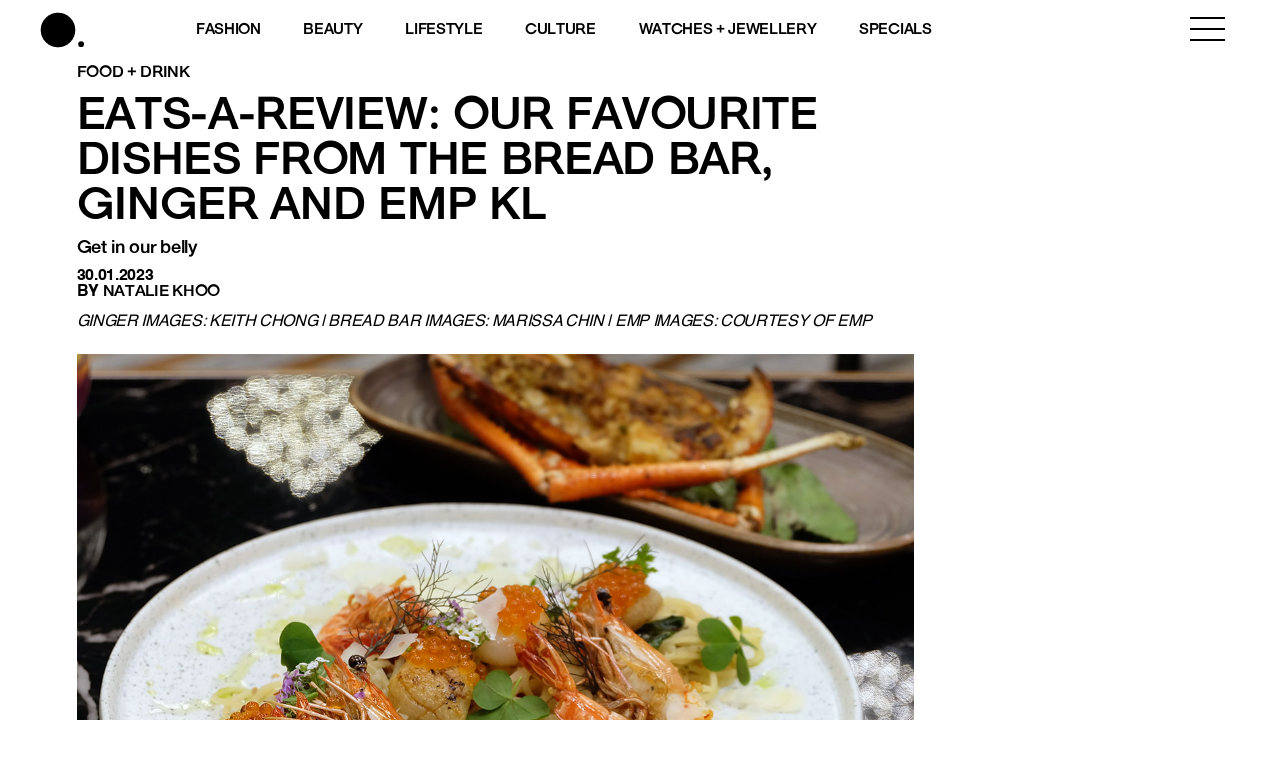

--- FILE ---
content_type: text/html; charset=utf-8
request_url: https://www.google.com/recaptcha/api2/aframe
body_size: 182
content:
<!DOCTYPE HTML><html><head><meta http-equiv="content-type" content="text/html; charset=UTF-8"></head><body><script nonce="VMYei_9_gf5xlB1Ng9oHxQ">/** Anti-fraud and anti-abuse applications only. See google.com/recaptcha */ try{var clients={'sodar':'https://pagead2.googlesyndication.com/pagead/sodar?'};window.addEventListener("message",function(a){try{if(a.source===window.parent){var b=JSON.parse(a.data);var c=clients[b['id']];if(c){var d=document.createElement('img');d.src=c+b['params']+'&rc='+(localStorage.getItem("rc::a")?sessionStorage.getItem("rc::b"):"");window.document.body.appendChild(d);sessionStorage.setItem("rc::e",parseInt(sessionStorage.getItem("rc::e")||0)+1);localStorage.setItem("rc::h",'1768859766514');}}}catch(b){}});window.parent.postMessage("_grecaptcha_ready", "*");}catch(b){}</script></body></html>

--- FILE ---
content_type: text/css; charset=utf-8
request_url: https://www.buro247.my/wp-content/themes/toffeecore/css/color.css?ver=6.9
body_size: -299
content:
/* PRIMARY */
a, h1, h2, h3, h4, h5,
#main .tcore-btn-1 > button {
	color: #003067;
}

#main .tcore-btn-1 > button {
	border-color: #003067;
}

.primary-menu .menu > li:after,
#main .tcore-btn-1 > button:after {
	background-color: #003067;
}

/* SECONDARY */